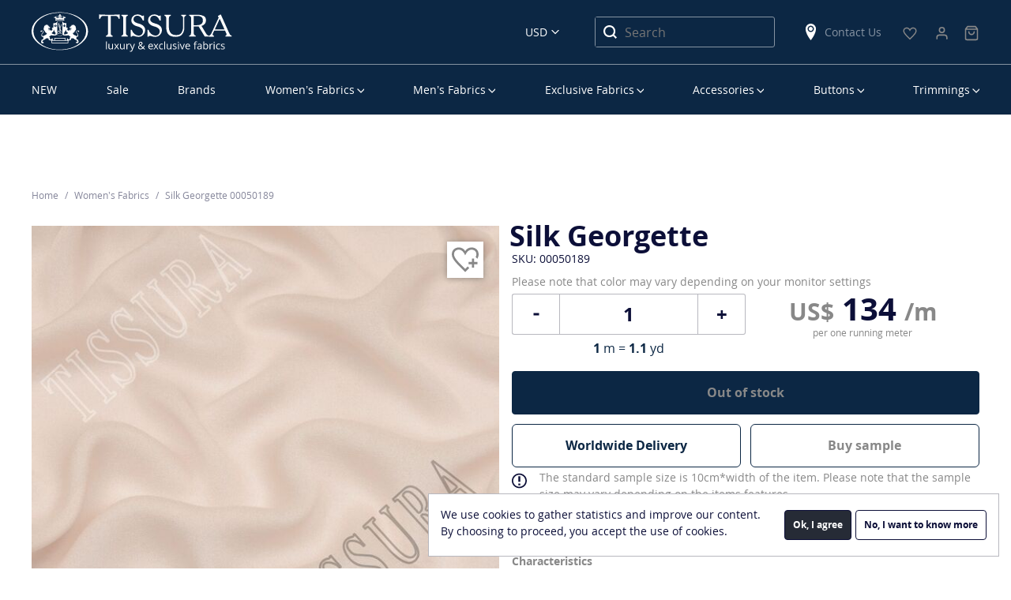

--- FILE ---
content_type: text/html; charset=utf-8
request_url: https://www.google.com/recaptcha/api2/anchor?ar=1&k=6Lczo8UZAAAAAFCP4lia933ciVTcy4v3c5vCLdhm&co=aHR0cHM6Ly90aXNzdXJhLmNvbTo0NDM.&hl=en&v=N67nZn4AqZkNcbeMu4prBgzg&size=normal&anchor-ms=20000&execute-ms=30000&cb=qublua3ur8an
body_size: 49300
content:
<!DOCTYPE HTML><html dir="ltr" lang="en"><head><meta http-equiv="Content-Type" content="text/html; charset=UTF-8">
<meta http-equiv="X-UA-Compatible" content="IE=edge">
<title>reCAPTCHA</title>
<style type="text/css">
/* cyrillic-ext */
@font-face {
  font-family: 'Roboto';
  font-style: normal;
  font-weight: 400;
  font-stretch: 100%;
  src: url(//fonts.gstatic.com/s/roboto/v48/KFO7CnqEu92Fr1ME7kSn66aGLdTylUAMa3GUBHMdazTgWw.woff2) format('woff2');
  unicode-range: U+0460-052F, U+1C80-1C8A, U+20B4, U+2DE0-2DFF, U+A640-A69F, U+FE2E-FE2F;
}
/* cyrillic */
@font-face {
  font-family: 'Roboto';
  font-style: normal;
  font-weight: 400;
  font-stretch: 100%;
  src: url(//fonts.gstatic.com/s/roboto/v48/KFO7CnqEu92Fr1ME7kSn66aGLdTylUAMa3iUBHMdazTgWw.woff2) format('woff2');
  unicode-range: U+0301, U+0400-045F, U+0490-0491, U+04B0-04B1, U+2116;
}
/* greek-ext */
@font-face {
  font-family: 'Roboto';
  font-style: normal;
  font-weight: 400;
  font-stretch: 100%;
  src: url(//fonts.gstatic.com/s/roboto/v48/KFO7CnqEu92Fr1ME7kSn66aGLdTylUAMa3CUBHMdazTgWw.woff2) format('woff2');
  unicode-range: U+1F00-1FFF;
}
/* greek */
@font-face {
  font-family: 'Roboto';
  font-style: normal;
  font-weight: 400;
  font-stretch: 100%;
  src: url(//fonts.gstatic.com/s/roboto/v48/KFO7CnqEu92Fr1ME7kSn66aGLdTylUAMa3-UBHMdazTgWw.woff2) format('woff2');
  unicode-range: U+0370-0377, U+037A-037F, U+0384-038A, U+038C, U+038E-03A1, U+03A3-03FF;
}
/* math */
@font-face {
  font-family: 'Roboto';
  font-style: normal;
  font-weight: 400;
  font-stretch: 100%;
  src: url(//fonts.gstatic.com/s/roboto/v48/KFO7CnqEu92Fr1ME7kSn66aGLdTylUAMawCUBHMdazTgWw.woff2) format('woff2');
  unicode-range: U+0302-0303, U+0305, U+0307-0308, U+0310, U+0312, U+0315, U+031A, U+0326-0327, U+032C, U+032F-0330, U+0332-0333, U+0338, U+033A, U+0346, U+034D, U+0391-03A1, U+03A3-03A9, U+03B1-03C9, U+03D1, U+03D5-03D6, U+03F0-03F1, U+03F4-03F5, U+2016-2017, U+2034-2038, U+203C, U+2040, U+2043, U+2047, U+2050, U+2057, U+205F, U+2070-2071, U+2074-208E, U+2090-209C, U+20D0-20DC, U+20E1, U+20E5-20EF, U+2100-2112, U+2114-2115, U+2117-2121, U+2123-214F, U+2190, U+2192, U+2194-21AE, U+21B0-21E5, U+21F1-21F2, U+21F4-2211, U+2213-2214, U+2216-22FF, U+2308-230B, U+2310, U+2319, U+231C-2321, U+2336-237A, U+237C, U+2395, U+239B-23B7, U+23D0, U+23DC-23E1, U+2474-2475, U+25AF, U+25B3, U+25B7, U+25BD, U+25C1, U+25CA, U+25CC, U+25FB, U+266D-266F, U+27C0-27FF, U+2900-2AFF, U+2B0E-2B11, U+2B30-2B4C, U+2BFE, U+3030, U+FF5B, U+FF5D, U+1D400-1D7FF, U+1EE00-1EEFF;
}
/* symbols */
@font-face {
  font-family: 'Roboto';
  font-style: normal;
  font-weight: 400;
  font-stretch: 100%;
  src: url(//fonts.gstatic.com/s/roboto/v48/KFO7CnqEu92Fr1ME7kSn66aGLdTylUAMaxKUBHMdazTgWw.woff2) format('woff2');
  unicode-range: U+0001-000C, U+000E-001F, U+007F-009F, U+20DD-20E0, U+20E2-20E4, U+2150-218F, U+2190, U+2192, U+2194-2199, U+21AF, U+21E6-21F0, U+21F3, U+2218-2219, U+2299, U+22C4-22C6, U+2300-243F, U+2440-244A, U+2460-24FF, U+25A0-27BF, U+2800-28FF, U+2921-2922, U+2981, U+29BF, U+29EB, U+2B00-2BFF, U+4DC0-4DFF, U+FFF9-FFFB, U+10140-1018E, U+10190-1019C, U+101A0, U+101D0-101FD, U+102E0-102FB, U+10E60-10E7E, U+1D2C0-1D2D3, U+1D2E0-1D37F, U+1F000-1F0FF, U+1F100-1F1AD, U+1F1E6-1F1FF, U+1F30D-1F30F, U+1F315, U+1F31C, U+1F31E, U+1F320-1F32C, U+1F336, U+1F378, U+1F37D, U+1F382, U+1F393-1F39F, U+1F3A7-1F3A8, U+1F3AC-1F3AF, U+1F3C2, U+1F3C4-1F3C6, U+1F3CA-1F3CE, U+1F3D4-1F3E0, U+1F3ED, U+1F3F1-1F3F3, U+1F3F5-1F3F7, U+1F408, U+1F415, U+1F41F, U+1F426, U+1F43F, U+1F441-1F442, U+1F444, U+1F446-1F449, U+1F44C-1F44E, U+1F453, U+1F46A, U+1F47D, U+1F4A3, U+1F4B0, U+1F4B3, U+1F4B9, U+1F4BB, U+1F4BF, U+1F4C8-1F4CB, U+1F4D6, U+1F4DA, U+1F4DF, U+1F4E3-1F4E6, U+1F4EA-1F4ED, U+1F4F7, U+1F4F9-1F4FB, U+1F4FD-1F4FE, U+1F503, U+1F507-1F50B, U+1F50D, U+1F512-1F513, U+1F53E-1F54A, U+1F54F-1F5FA, U+1F610, U+1F650-1F67F, U+1F687, U+1F68D, U+1F691, U+1F694, U+1F698, U+1F6AD, U+1F6B2, U+1F6B9-1F6BA, U+1F6BC, U+1F6C6-1F6CF, U+1F6D3-1F6D7, U+1F6E0-1F6EA, U+1F6F0-1F6F3, U+1F6F7-1F6FC, U+1F700-1F7FF, U+1F800-1F80B, U+1F810-1F847, U+1F850-1F859, U+1F860-1F887, U+1F890-1F8AD, U+1F8B0-1F8BB, U+1F8C0-1F8C1, U+1F900-1F90B, U+1F93B, U+1F946, U+1F984, U+1F996, U+1F9E9, U+1FA00-1FA6F, U+1FA70-1FA7C, U+1FA80-1FA89, U+1FA8F-1FAC6, U+1FACE-1FADC, U+1FADF-1FAE9, U+1FAF0-1FAF8, U+1FB00-1FBFF;
}
/* vietnamese */
@font-face {
  font-family: 'Roboto';
  font-style: normal;
  font-weight: 400;
  font-stretch: 100%;
  src: url(//fonts.gstatic.com/s/roboto/v48/KFO7CnqEu92Fr1ME7kSn66aGLdTylUAMa3OUBHMdazTgWw.woff2) format('woff2');
  unicode-range: U+0102-0103, U+0110-0111, U+0128-0129, U+0168-0169, U+01A0-01A1, U+01AF-01B0, U+0300-0301, U+0303-0304, U+0308-0309, U+0323, U+0329, U+1EA0-1EF9, U+20AB;
}
/* latin-ext */
@font-face {
  font-family: 'Roboto';
  font-style: normal;
  font-weight: 400;
  font-stretch: 100%;
  src: url(//fonts.gstatic.com/s/roboto/v48/KFO7CnqEu92Fr1ME7kSn66aGLdTylUAMa3KUBHMdazTgWw.woff2) format('woff2');
  unicode-range: U+0100-02BA, U+02BD-02C5, U+02C7-02CC, U+02CE-02D7, U+02DD-02FF, U+0304, U+0308, U+0329, U+1D00-1DBF, U+1E00-1E9F, U+1EF2-1EFF, U+2020, U+20A0-20AB, U+20AD-20C0, U+2113, U+2C60-2C7F, U+A720-A7FF;
}
/* latin */
@font-face {
  font-family: 'Roboto';
  font-style: normal;
  font-weight: 400;
  font-stretch: 100%;
  src: url(//fonts.gstatic.com/s/roboto/v48/KFO7CnqEu92Fr1ME7kSn66aGLdTylUAMa3yUBHMdazQ.woff2) format('woff2');
  unicode-range: U+0000-00FF, U+0131, U+0152-0153, U+02BB-02BC, U+02C6, U+02DA, U+02DC, U+0304, U+0308, U+0329, U+2000-206F, U+20AC, U+2122, U+2191, U+2193, U+2212, U+2215, U+FEFF, U+FFFD;
}
/* cyrillic-ext */
@font-face {
  font-family: 'Roboto';
  font-style: normal;
  font-weight: 500;
  font-stretch: 100%;
  src: url(//fonts.gstatic.com/s/roboto/v48/KFO7CnqEu92Fr1ME7kSn66aGLdTylUAMa3GUBHMdazTgWw.woff2) format('woff2');
  unicode-range: U+0460-052F, U+1C80-1C8A, U+20B4, U+2DE0-2DFF, U+A640-A69F, U+FE2E-FE2F;
}
/* cyrillic */
@font-face {
  font-family: 'Roboto';
  font-style: normal;
  font-weight: 500;
  font-stretch: 100%;
  src: url(//fonts.gstatic.com/s/roboto/v48/KFO7CnqEu92Fr1ME7kSn66aGLdTylUAMa3iUBHMdazTgWw.woff2) format('woff2');
  unicode-range: U+0301, U+0400-045F, U+0490-0491, U+04B0-04B1, U+2116;
}
/* greek-ext */
@font-face {
  font-family: 'Roboto';
  font-style: normal;
  font-weight: 500;
  font-stretch: 100%;
  src: url(//fonts.gstatic.com/s/roboto/v48/KFO7CnqEu92Fr1ME7kSn66aGLdTylUAMa3CUBHMdazTgWw.woff2) format('woff2');
  unicode-range: U+1F00-1FFF;
}
/* greek */
@font-face {
  font-family: 'Roboto';
  font-style: normal;
  font-weight: 500;
  font-stretch: 100%;
  src: url(//fonts.gstatic.com/s/roboto/v48/KFO7CnqEu92Fr1ME7kSn66aGLdTylUAMa3-UBHMdazTgWw.woff2) format('woff2');
  unicode-range: U+0370-0377, U+037A-037F, U+0384-038A, U+038C, U+038E-03A1, U+03A3-03FF;
}
/* math */
@font-face {
  font-family: 'Roboto';
  font-style: normal;
  font-weight: 500;
  font-stretch: 100%;
  src: url(//fonts.gstatic.com/s/roboto/v48/KFO7CnqEu92Fr1ME7kSn66aGLdTylUAMawCUBHMdazTgWw.woff2) format('woff2');
  unicode-range: U+0302-0303, U+0305, U+0307-0308, U+0310, U+0312, U+0315, U+031A, U+0326-0327, U+032C, U+032F-0330, U+0332-0333, U+0338, U+033A, U+0346, U+034D, U+0391-03A1, U+03A3-03A9, U+03B1-03C9, U+03D1, U+03D5-03D6, U+03F0-03F1, U+03F4-03F5, U+2016-2017, U+2034-2038, U+203C, U+2040, U+2043, U+2047, U+2050, U+2057, U+205F, U+2070-2071, U+2074-208E, U+2090-209C, U+20D0-20DC, U+20E1, U+20E5-20EF, U+2100-2112, U+2114-2115, U+2117-2121, U+2123-214F, U+2190, U+2192, U+2194-21AE, U+21B0-21E5, U+21F1-21F2, U+21F4-2211, U+2213-2214, U+2216-22FF, U+2308-230B, U+2310, U+2319, U+231C-2321, U+2336-237A, U+237C, U+2395, U+239B-23B7, U+23D0, U+23DC-23E1, U+2474-2475, U+25AF, U+25B3, U+25B7, U+25BD, U+25C1, U+25CA, U+25CC, U+25FB, U+266D-266F, U+27C0-27FF, U+2900-2AFF, U+2B0E-2B11, U+2B30-2B4C, U+2BFE, U+3030, U+FF5B, U+FF5D, U+1D400-1D7FF, U+1EE00-1EEFF;
}
/* symbols */
@font-face {
  font-family: 'Roboto';
  font-style: normal;
  font-weight: 500;
  font-stretch: 100%;
  src: url(//fonts.gstatic.com/s/roboto/v48/KFO7CnqEu92Fr1ME7kSn66aGLdTylUAMaxKUBHMdazTgWw.woff2) format('woff2');
  unicode-range: U+0001-000C, U+000E-001F, U+007F-009F, U+20DD-20E0, U+20E2-20E4, U+2150-218F, U+2190, U+2192, U+2194-2199, U+21AF, U+21E6-21F0, U+21F3, U+2218-2219, U+2299, U+22C4-22C6, U+2300-243F, U+2440-244A, U+2460-24FF, U+25A0-27BF, U+2800-28FF, U+2921-2922, U+2981, U+29BF, U+29EB, U+2B00-2BFF, U+4DC0-4DFF, U+FFF9-FFFB, U+10140-1018E, U+10190-1019C, U+101A0, U+101D0-101FD, U+102E0-102FB, U+10E60-10E7E, U+1D2C0-1D2D3, U+1D2E0-1D37F, U+1F000-1F0FF, U+1F100-1F1AD, U+1F1E6-1F1FF, U+1F30D-1F30F, U+1F315, U+1F31C, U+1F31E, U+1F320-1F32C, U+1F336, U+1F378, U+1F37D, U+1F382, U+1F393-1F39F, U+1F3A7-1F3A8, U+1F3AC-1F3AF, U+1F3C2, U+1F3C4-1F3C6, U+1F3CA-1F3CE, U+1F3D4-1F3E0, U+1F3ED, U+1F3F1-1F3F3, U+1F3F5-1F3F7, U+1F408, U+1F415, U+1F41F, U+1F426, U+1F43F, U+1F441-1F442, U+1F444, U+1F446-1F449, U+1F44C-1F44E, U+1F453, U+1F46A, U+1F47D, U+1F4A3, U+1F4B0, U+1F4B3, U+1F4B9, U+1F4BB, U+1F4BF, U+1F4C8-1F4CB, U+1F4D6, U+1F4DA, U+1F4DF, U+1F4E3-1F4E6, U+1F4EA-1F4ED, U+1F4F7, U+1F4F9-1F4FB, U+1F4FD-1F4FE, U+1F503, U+1F507-1F50B, U+1F50D, U+1F512-1F513, U+1F53E-1F54A, U+1F54F-1F5FA, U+1F610, U+1F650-1F67F, U+1F687, U+1F68D, U+1F691, U+1F694, U+1F698, U+1F6AD, U+1F6B2, U+1F6B9-1F6BA, U+1F6BC, U+1F6C6-1F6CF, U+1F6D3-1F6D7, U+1F6E0-1F6EA, U+1F6F0-1F6F3, U+1F6F7-1F6FC, U+1F700-1F7FF, U+1F800-1F80B, U+1F810-1F847, U+1F850-1F859, U+1F860-1F887, U+1F890-1F8AD, U+1F8B0-1F8BB, U+1F8C0-1F8C1, U+1F900-1F90B, U+1F93B, U+1F946, U+1F984, U+1F996, U+1F9E9, U+1FA00-1FA6F, U+1FA70-1FA7C, U+1FA80-1FA89, U+1FA8F-1FAC6, U+1FACE-1FADC, U+1FADF-1FAE9, U+1FAF0-1FAF8, U+1FB00-1FBFF;
}
/* vietnamese */
@font-face {
  font-family: 'Roboto';
  font-style: normal;
  font-weight: 500;
  font-stretch: 100%;
  src: url(//fonts.gstatic.com/s/roboto/v48/KFO7CnqEu92Fr1ME7kSn66aGLdTylUAMa3OUBHMdazTgWw.woff2) format('woff2');
  unicode-range: U+0102-0103, U+0110-0111, U+0128-0129, U+0168-0169, U+01A0-01A1, U+01AF-01B0, U+0300-0301, U+0303-0304, U+0308-0309, U+0323, U+0329, U+1EA0-1EF9, U+20AB;
}
/* latin-ext */
@font-face {
  font-family: 'Roboto';
  font-style: normal;
  font-weight: 500;
  font-stretch: 100%;
  src: url(//fonts.gstatic.com/s/roboto/v48/KFO7CnqEu92Fr1ME7kSn66aGLdTylUAMa3KUBHMdazTgWw.woff2) format('woff2');
  unicode-range: U+0100-02BA, U+02BD-02C5, U+02C7-02CC, U+02CE-02D7, U+02DD-02FF, U+0304, U+0308, U+0329, U+1D00-1DBF, U+1E00-1E9F, U+1EF2-1EFF, U+2020, U+20A0-20AB, U+20AD-20C0, U+2113, U+2C60-2C7F, U+A720-A7FF;
}
/* latin */
@font-face {
  font-family: 'Roboto';
  font-style: normal;
  font-weight: 500;
  font-stretch: 100%;
  src: url(//fonts.gstatic.com/s/roboto/v48/KFO7CnqEu92Fr1ME7kSn66aGLdTylUAMa3yUBHMdazQ.woff2) format('woff2');
  unicode-range: U+0000-00FF, U+0131, U+0152-0153, U+02BB-02BC, U+02C6, U+02DA, U+02DC, U+0304, U+0308, U+0329, U+2000-206F, U+20AC, U+2122, U+2191, U+2193, U+2212, U+2215, U+FEFF, U+FFFD;
}
/* cyrillic-ext */
@font-face {
  font-family: 'Roboto';
  font-style: normal;
  font-weight: 900;
  font-stretch: 100%;
  src: url(//fonts.gstatic.com/s/roboto/v48/KFO7CnqEu92Fr1ME7kSn66aGLdTylUAMa3GUBHMdazTgWw.woff2) format('woff2');
  unicode-range: U+0460-052F, U+1C80-1C8A, U+20B4, U+2DE0-2DFF, U+A640-A69F, U+FE2E-FE2F;
}
/* cyrillic */
@font-face {
  font-family: 'Roboto';
  font-style: normal;
  font-weight: 900;
  font-stretch: 100%;
  src: url(//fonts.gstatic.com/s/roboto/v48/KFO7CnqEu92Fr1ME7kSn66aGLdTylUAMa3iUBHMdazTgWw.woff2) format('woff2');
  unicode-range: U+0301, U+0400-045F, U+0490-0491, U+04B0-04B1, U+2116;
}
/* greek-ext */
@font-face {
  font-family: 'Roboto';
  font-style: normal;
  font-weight: 900;
  font-stretch: 100%;
  src: url(//fonts.gstatic.com/s/roboto/v48/KFO7CnqEu92Fr1ME7kSn66aGLdTylUAMa3CUBHMdazTgWw.woff2) format('woff2');
  unicode-range: U+1F00-1FFF;
}
/* greek */
@font-face {
  font-family: 'Roboto';
  font-style: normal;
  font-weight: 900;
  font-stretch: 100%;
  src: url(//fonts.gstatic.com/s/roboto/v48/KFO7CnqEu92Fr1ME7kSn66aGLdTylUAMa3-UBHMdazTgWw.woff2) format('woff2');
  unicode-range: U+0370-0377, U+037A-037F, U+0384-038A, U+038C, U+038E-03A1, U+03A3-03FF;
}
/* math */
@font-face {
  font-family: 'Roboto';
  font-style: normal;
  font-weight: 900;
  font-stretch: 100%;
  src: url(//fonts.gstatic.com/s/roboto/v48/KFO7CnqEu92Fr1ME7kSn66aGLdTylUAMawCUBHMdazTgWw.woff2) format('woff2');
  unicode-range: U+0302-0303, U+0305, U+0307-0308, U+0310, U+0312, U+0315, U+031A, U+0326-0327, U+032C, U+032F-0330, U+0332-0333, U+0338, U+033A, U+0346, U+034D, U+0391-03A1, U+03A3-03A9, U+03B1-03C9, U+03D1, U+03D5-03D6, U+03F0-03F1, U+03F4-03F5, U+2016-2017, U+2034-2038, U+203C, U+2040, U+2043, U+2047, U+2050, U+2057, U+205F, U+2070-2071, U+2074-208E, U+2090-209C, U+20D0-20DC, U+20E1, U+20E5-20EF, U+2100-2112, U+2114-2115, U+2117-2121, U+2123-214F, U+2190, U+2192, U+2194-21AE, U+21B0-21E5, U+21F1-21F2, U+21F4-2211, U+2213-2214, U+2216-22FF, U+2308-230B, U+2310, U+2319, U+231C-2321, U+2336-237A, U+237C, U+2395, U+239B-23B7, U+23D0, U+23DC-23E1, U+2474-2475, U+25AF, U+25B3, U+25B7, U+25BD, U+25C1, U+25CA, U+25CC, U+25FB, U+266D-266F, U+27C0-27FF, U+2900-2AFF, U+2B0E-2B11, U+2B30-2B4C, U+2BFE, U+3030, U+FF5B, U+FF5D, U+1D400-1D7FF, U+1EE00-1EEFF;
}
/* symbols */
@font-face {
  font-family: 'Roboto';
  font-style: normal;
  font-weight: 900;
  font-stretch: 100%;
  src: url(//fonts.gstatic.com/s/roboto/v48/KFO7CnqEu92Fr1ME7kSn66aGLdTylUAMaxKUBHMdazTgWw.woff2) format('woff2');
  unicode-range: U+0001-000C, U+000E-001F, U+007F-009F, U+20DD-20E0, U+20E2-20E4, U+2150-218F, U+2190, U+2192, U+2194-2199, U+21AF, U+21E6-21F0, U+21F3, U+2218-2219, U+2299, U+22C4-22C6, U+2300-243F, U+2440-244A, U+2460-24FF, U+25A0-27BF, U+2800-28FF, U+2921-2922, U+2981, U+29BF, U+29EB, U+2B00-2BFF, U+4DC0-4DFF, U+FFF9-FFFB, U+10140-1018E, U+10190-1019C, U+101A0, U+101D0-101FD, U+102E0-102FB, U+10E60-10E7E, U+1D2C0-1D2D3, U+1D2E0-1D37F, U+1F000-1F0FF, U+1F100-1F1AD, U+1F1E6-1F1FF, U+1F30D-1F30F, U+1F315, U+1F31C, U+1F31E, U+1F320-1F32C, U+1F336, U+1F378, U+1F37D, U+1F382, U+1F393-1F39F, U+1F3A7-1F3A8, U+1F3AC-1F3AF, U+1F3C2, U+1F3C4-1F3C6, U+1F3CA-1F3CE, U+1F3D4-1F3E0, U+1F3ED, U+1F3F1-1F3F3, U+1F3F5-1F3F7, U+1F408, U+1F415, U+1F41F, U+1F426, U+1F43F, U+1F441-1F442, U+1F444, U+1F446-1F449, U+1F44C-1F44E, U+1F453, U+1F46A, U+1F47D, U+1F4A3, U+1F4B0, U+1F4B3, U+1F4B9, U+1F4BB, U+1F4BF, U+1F4C8-1F4CB, U+1F4D6, U+1F4DA, U+1F4DF, U+1F4E3-1F4E6, U+1F4EA-1F4ED, U+1F4F7, U+1F4F9-1F4FB, U+1F4FD-1F4FE, U+1F503, U+1F507-1F50B, U+1F50D, U+1F512-1F513, U+1F53E-1F54A, U+1F54F-1F5FA, U+1F610, U+1F650-1F67F, U+1F687, U+1F68D, U+1F691, U+1F694, U+1F698, U+1F6AD, U+1F6B2, U+1F6B9-1F6BA, U+1F6BC, U+1F6C6-1F6CF, U+1F6D3-1F6D7, U+1F6E0-1F6EA, U+1F6F0-1F6F3, U+1F6F7-1F6FC, U+1F700-1F7FF, U+1F800-1F80B, U+1F810-1F847, U+1F850-1F859, U+1F860-1F887, U+1F890-1F8AD, U+1F8B0-1F8BB, U+1F8C0-1F8C1, U+1F900-1F90B, U+1F93B, U+1F946, U+1F984, U+1F996, U+1F9E9, U+1FA00-1FA6F, U+1FA70-1FA7C, U+1FA80-1FA89, U+1FA8F-1FAC6, U+1FACE-1FADC, U+1FADF-1FAE9, U+1FAF0-1FAF8, U+1FB00-1FBFF;
}
/* vietnamese */
@font-face {
  font-family: 'Roboto';
  font-style: normal;
  font-weight: 900;
  font-stretch: 100%;
  src: url(//fonts.gstatic.com/s/roboto/v48/KFO7CnqEu92Fr1ME7kSn66aGLdTylUAMa3OUBHMdazTgWw.woff2) format('woff2');
  unicode-range: U+0102-0103, U+0110-0111, U+0128-0129, U+0168-0169, U+01A0-01A1, U+01AF-01B0, U+0300-0301, U+0303-0304, U+0308-0309, U+0323, U+0329, U+1EA0-1EF9, U+20AB;
}
/* latin-ext */
@font-face {
  font-family: 'Roboto';
  font-style: normal;
  font-weight: 900;
  font-stretch: 100%;
  src: url(//fonts.gstatic.com/s/roboto/v48/KFO7CnqEu92Fr1ME7kSn66aGLdTylUAMa3KUBHMdazTgWw.woff2) format('woff2');
  unicode-range: U+0100-02BA, U+02BD-02C5, U+02C7-02CC, U+02CE-02D7, U+02DD-02FF, U+0304, U+0308, U+0329, U+1D00-1DBF, U+1E00-1E9F, U+1EF2-1EFF, U+2020, U+20A0-20AB, U+20AD-20C0, U+2113, U+2C60-2C7F, U+A720-A7FF;
}
/* latin */
@font-face {
  font-family: 'Roboto';
  font-style: normal;
  font-weight: 900;
  font-stretch: 100%;
  src: url(//fonts.gstatic.com/s/roboto/v48/KFO7CnqEu92Fr1ME7kSn66aGLdTylUAMa3yUBHMdazQ.woff2) format('woff2');
  unicode-range: U+0000-00FF, U+0131, U+0152-0153, U+02BB-02BC, U+02C6, U+02DA, U+02DC, U+0304, U+0308, U+0329, U+2000-206F, U+20AC, U+2122, U+2191, U+2193, U+2212, U+2215, U+FEFF, U+FFFD;
}

</style>
<link rel="stylesheet" type="text/css" href="https://www.gstatic.com/recaptcha/releases/N67nZn4AqZkNcbeMu4prBgzg/styles__ltr.css">
<script nonce="ZSC5OCVnz9TcZo6WFU7FZg" type="text/javascript">window['__recaptcha_api'] = 'https://www.google.com/recaptcha/api2/';</script>
<script type="text/javascript" src="https://www.gstatic.com/recaptcha/releases/N67nZn4AqZkNcbeMu4prBgzg/recaptcha__en.js" nonce="ZSC5OCVnz9TcZo6WFU7FZg">
      
    </script></head>
<body><div id="rc-anchor-alert" class="rc-anchor-alert"></div>
<input type="hidden" id="recaptcha-token" value="[base64]">
<script type="text/javascript" nonce="ZSC5OCVnz9TcZo6WFU7FZg">
      recaptcha.anchor.Main.init("[\x22ainput\x22,[\x22bgdata\x22,\x22\x22,\[base64]/[base64]/[base64]/ZyhXLGgpOnEoW04sMjEsbF0sVywwKSxoKSxmYWxzZSxmYWxzZSl9Y2F0Y2goayl7RygzNTgsVyk/[base64]/[base64]/[base64]/[base64]/[base64]/[base64]/[base64]/bmV3IEJbT10oRFswXSk6dz09Mj9uZXcgQltPXShEWzBdLERbMV0pOnc9PTM/bmV3IEJbT10oRFswXSxEWzFdLERbMl0pOnc9PTQ/[base64]/[base64]/[base64]/[base64]/[base64]\\u003d\x22,\[base64]\\u003d\x22,\x22w5PDnMOLwpHCsnrDnMKfVsOFK8K7wpfCkMKFw63Cn8KXw4nCgMK2wrVbbikmwpHDmGTChzpHUsKcYsKxwpHCrcOYw4cXwqbCg8KNw6QVUiVvDzZcwrRnw57DlsOLcsKUES/CucKVwpfDrcO/[base64]/[base64]/[base64]/Ci8Oeb03Dq1UlwpNowp5zwpQ1wrozwp8dT2zDs1bDjMOTCQEGIBDCisK2wqk4BE3CrcOrSQPCqTnDlsKqM8KzAMK6GMOJw5ZwwrvDs13CpgzDuCsbw6rCpcKDUxxiw7pgesODasO2w6J/OcOWJ097enNNwoUuCwvCtRDCoMOmfHfDu8OxwpTDlsKaJx0iwrjCnMOqw6nCqVfCrQUQbj19PsKkIMO5McOrdsKIwoQRwpHCu8OtIsKBeh3DnRYTwq45dMKewpzDssKfwp8wwpNkJG7CuU/CgjrDrUvCjx9BwrwjHTcPIGVow6ovRsKCwrfDul3Ct8ORNHrDiBLCpxPCk19sck8Caykhw45sE8KwTcOfw55VR2HCs8OZw4DDtQXCuMOjTxtBAjfDv8Kfwr0uw6Q+wofDuHlDdcKODcKWU3fCrHoVwojDjsO+wrsrwqdKcsOZw45Jw7okwoEVRcKbw6/DqMKfA8KuIE/Csxtbwp3CgRjDgsK9w4kvNcKpw5jCszcqEn7DpxJ3E2nDqE1Hw5/Cv8O/w7RJYDsOMMOGw4TDosOgbMK8w5tiwpkeV8OEwogxYsKdJG5mDkBLwrHCgcOnwrXDr8OyFCQDwoIJdcKnSSDChVHCi8KQw4EoVVk0wrlLw5hSTsOEHcOtw5IVJkxZdB3CscO+fsOjQ8KqOMOUw58YwoEbw5bDjcKOw54qDVDCicK5w5sfCX3DpcOqw7/Cm8OLw4ZTwrR7bGDDk1rCghPCs8O1w6nDnxEZfsKQwp3Dons9FAnChWI0wpVQPsKyDXR5UFrDlzldw4dLwrvDuQvCg0EOwpoDGHbChErCuMOkw6FzQ0fDoMKkwrfCqsKkw5gRSMO8RSvDmcOMJkR4w4slZS89bsOoNMKmI2zDrzIcdk/Dqn0Ow5JdZVLDrsOLHMOOwq/[base64]/[base64]/DuyVxclklw41+wpJERsOrLU/[base64]/CpGdFwpRRRnLDjAHCl8Kjw7fCk0TCgBjDtiFRXMKHwrnDisK2w6bChgwGw67DlMODWh/CucOAw6/CosOcXjwbwqzCvyg2E3wnw7nCkMOxwqbCvGRIBEvDpzDDo8KmLMK1NH95w4DDjcK1JMKBwr1fw5hbw73Ct3TCuE8dHzDCg8KbY8K8woMDw7vDjyfCgmIcwpHCkWbCucKJIEwzRS5MMBvDvnd9w63DglXCpsOIw4zDhi/Dm8OAXMKAwqPCrcOrOsOIdy7DtCkPeMOuQ2LDtsOmUMKyEsK2w4TChMKywpIRw4bCn0rCgDpoR3MGUX7DiwPDgcO3XcOSw4/CucKnwrfCqMO+woZde3c5HEMHaHc/[base64]/w4Ykw6o3DSMSBkDClMKkfHnClMO/Y8K7c8O3woJlccKmc2YAw6nDgX/DlSQqw78WVyhzw7JwwqDDoAzDpD1mV1Auw4PCuMKGw5Uaw4QLLcK/w6AqwqzCoMO5wqvDkxjDhMOmw5HCqlYvGT7CsMOXw7ZDfMOQw59Dw6zCtBNQw7ANaXxJDcOtwot7wo/DpMKew7VGU8KNOMOZUcKJJmhNw6BUw5jCgsODwqjCtkzCjx9EWFprw5zCjzVNw4N0A8KYw7NrQsOPaTlxTmUDWMKQwqXCpiEmYsK1wop5SMO6GsKawoLDu1Atw53CnsK5wolIw70bW8Oxwr7CtibCoMOOwr/DusOTXsKcd23DpVHChhvDpcKqwpnCscOVw5xNwqkaw67DrGjCkMO+wqzCmXrDoMK/[base64]/RsK/wrkoIMOZWg9dBMKlB8OHfF0cw5sHw6XCkMOKwr4/w6vDvjbDpRhHbg/CqB7DnsK5w5gmwoTDkyDDsj0jw4HCqMKNw7XCvxMTwojDvVXCtsKnBsKKw7rDmcK9wovDnlU4wqxEwojDrMOQM8Kdwq3CtxNvEkpTYMKPwo90RzcWwo59acK1wrLDo8OtQiHCjsOJesK3AMKcAXV1wpbCiMKwaXzCjMKxLGTCvsKPY8OQwqR5ZX/CqsKMwpXDtcO8VsK2w606w7h/EFMeJQByw4TCpcOSYQZCXcOaw63CgcOxw6R4wpfDjE1sP8KVwoJhKQPCqcKyw6bDjmvDky/DuMKsw7l6dBt8w6sZw6rDk8Kiw7UFwpPDlBMGwpLCmcKNellyw45Iw4sYw7YKwp8hNsONw75lV0BkAhjCn0cyJ3UewonCpHlwKHrDoRnCvsK9CcOmUwjCvEl2EsKLwonCoRc6w4PCkwnCksOjTsKbEFI7HcKqwpcKw7Axd8OuGcOGJS/[base64]/DucK0w6zCkMKwaMOaFMOew6dIwqBBd3XChRYFKGgnwqvDvRc7w4zDkMKVw4QRQi11wrXCrcKhalLCgsKCKcKVLGDDiksUdCzDssKoNk0hP8K4HGLCsMKbOsK9Jj7CqVdJw5/[base64]/[base64]/[base64]/CjMKTw5rDvsK9wp7DkxsvHFt5RQbDmcK7Z8OwWMKMw7rDlsO+wolracORMMKWwpfDnMObwpTDghdMP8OVHxEXY8Kow60FOMOAcMKuwoLDrsK+bGB/CELCvcO3RcKuS1JsfiXDuMOWJ3F1E2sMwqY2w7wCQcO+wqBCwqHDgThmLkzCscK8w5cPwoIbYCckw5PDoMK1M8KkSBnCvsOZwpLCrcO2w6bDisKcwpbCoCzDscKbwoY/wozCt8KhBVzCjycXWsK6wo7Dr8O7woQbw5xNX8Okwr5/EcO6SMOOwoTDvBMhwrLDgMOAesKDwp0vLV4IwohDw4vCsMOpwoPCkw/[base64]/DvcKyTHhjwoQwSxrCtUvDiDbCncKTEgJhwrPDp1DClcO3wqbDn8OTD38JUsKYwprDnAfDicKDclR2w41ZwqDDql3DqCZqCsO9wrjCicOhOBrDosKdRgfDlsONS3vCkMO+XUvCvUA0LsKRGMOFwrnCrsKxwoXCkFvDt8OawptNUcKmwrpKwqbDiWLCjzbCnsKXOTXDow/CksO4c1fDjMKvwqrChhpGfcKrcjfClcK/S8OWJ8KQw6sew4QvwpbCkcKmw5nDl8KVwp0pwqnCmcOqwpTDkGnDol9RAiIRXzRewpVnJsOhwrhKwqfDjVkyDHXCr1sEw6ICwqtJwrfDgirCtiw9w4rDrzgnwpzChjXCjjFGwrEFw50Mw7cxQ3zCo8KJX8OnwoTDq8OWwoFbw7RLYAkmXxh/QXTCowcucMOOw6rCjBIgGybDkywkXcKww63DhcKweMOKw7hew6kswobCqiFiw5VffRFmDThWNcKDBcOswqpwwoXDmsKpwoB/UMKkw6RvN8Oqw5YFBDoewph/w73Cr8OZN8OOwqzDicO9w6TCicOPRE82PT/CgR1YCMOOwpDDpjXDjyjDuF7CscOKwo8afAbDmmDCq8O2RMOcwoADwrYzwqfCu8Ojw4AwVj/CtUxMdAdawqnDmMK5FcO1wqnCozt1w7YiNQLDu8Owc8OPN8KURMKMw5rClndMw4XCpsKtwoB7wo3CoBrCtsK8d8OIw591wq/[base64]/eMKQQjrCgR9Pw40pcWnCinVAesOywqTCljXCmnJTYcOYayNawo/Dk0ICwoc0UcOswoPCgcOqesOGw4LCg3fDpmBBw4dKwpPDlcOtwrRqA8Oew4XDj8KRw4cHKMKyCsOcKkbDoRrCr8KGw7VuSsOWNcKsw6UyC8KLwo/[base64]/Dp3UVMsOHZzEsBsOKUBjCocO4dMKiOsKrAXjCrQbCj8K8aXcuaVIqwrUkaHA0w5TCuFDCvx3DolTClxlPScObFVx4w6BuwqDCvsKDw4DDqsOsTx5Zwq3DjSB+wowqHTcFdCjCj0PCj1DCiMKJwrYww53ChMO/wqNKQEp7R8K9wq3CiSnDqDrCkMOaJMOawpHCoFLCgMKSe8Kiw6kSQTwndsOLw7FKChHDssOkE8Kew4DDp3UyWALCjzk0wrt1w7LDqSjChDodwoLDrMK/w44RwrvCv2sCN8O1bkUawpt6GcKzfibChsKHYQfCpFowwpNuTsO5fcK0w45iccKGaSjDnQpYwrkVwrt2fw53ecOmQcKfwpFPVMKgecOhO0AnwrrCiT/DvMKrwpcKDnwaSjtJw7vDtsOYw6XCgcO2dmXDuytFbcKWw6QjVcOrw5bDtDsAw7/CvsKMISx/wokeEcOcdMKZwr5+YFHDu0ZtasKwIFTCnMKIDsKwHV3DuEvCq8OMZT5Uw6J/wpzDlhrClijDkCvCocOkw5XCiMKVP8OBw5FPCsOzwpJLwrdzEcOWETTDigMvwprCv8OAw6zDs0DCjFbCiRxYFsOre8KoOVDDlsOPw6E2w5IqRmvCox3CmMKuwrrCjMKYwqbDhsKFw6HDnFbDgiNdG23ChnFww6vDoMKsU0cbOjdfw6/CnsO8w5sVY8O4UMOoE3gnwoHDscOywrvCksKhHi3ChcKpwp1/w5LChSIaJ8Kyw51qHjnDs8OnEsOkHFzChGsnTUNJf8KCY8KLwroFC8OTwrLCnAB9w6PCr8Oaw7zDrMKTwr/[base64]/Dog7DhX7CtcKFasOqwrdzwrzCrWzDo1PDtcK8eTXDpsOSBMKAwp/DhHUyG3HCu8OMRlDCuVVKw4zDlcKNeVzDscO8wptOwogAI8K6McKhT3XCg0LDkDgLwoUAY3XCpMKcw5HCgsO2wqDChMOBw4cSwq1/wrPCo8K2wp/CscOQwp4tw7vCkBXCnDVlw5TDtcKIwqzDhsOywrLDg8KzDE3ClcKTehwYEcK5cMKTAwXCvMKIw7dewo3CuMOJwo7CiTZeUsKUFsKxwq/CpcKaMw7DoBpew63Cp8KzwqvDhcKsw5ctw4dbw6DDnsOMwrXDqsKLGcKgfT7DkMK5LsKPXBvDhsKHCkLCtsOrRmbCsMKAe8O6SMOtwo0Iw5Ybwr1NwpXDoi3ClsOldsK3w7/DmFjDn1QUIVLCrEAeb1PDnTjClxXDvT3DgcK/w6Jvw5zDlMOQwq0Ew50Pb1wGwo4LNMO5YcOoO8OdwoACw6gIw47CvDnDkcKARsKLw4vCvcOHw4FkX2/CvwzCqsOwwqPDnH0fcARcwo5oLMONw7plD8Obwp9TwqJ5ecOTFyVnwo/DqMK0AsOmw7JrSRjCoyrClhjCtF88VTXCkVPCmcOTd15cw5dOwr7CrX5ZTxE6TsKnPSnCgcO4ZsOjw5VUXcOgw740w6HDnsOlw6Eew6o/w6Y1XMKAw4YcLUrDlAxAwqoaw7DCmMOyaw8TfMOnCjjDj2nDjgxaNGg8w4Vjw5zDmAXDoSDDj0RYwqHCjUnDkER7wpMrwr3CmiLDk8Kmw54AC1EDDcK3w7nCn8Oiw6nDoMOjwpnCi0Eke8Oqw794w4bDr8KycWp/wqLDq0UJZMK6w57CucOCOMORwq4zJ8O9B8KwLkdmw4gYLsOZw7bDkzXCg8OgQwYNQm05w67DgAl1woTCrAVaU8OiwrRHRsOQw6HDl1bDl8OGwpLDtVd+CAPDgcKHH1nDplNCGxHDgsOdwrbDqcO3woPCoyjDmMK0JRrCsMKzw44Vwq/DkmRzw6MuO8K/OsKXwoTDpcOyQmI4w77DuwdPUixdPsKEw5hnMMKGwo/CoUXDox58aMOGBxjCv8OxwqXDqMK3w7jCvU9fXSwaWThbF8Olwqt/W2/CjcKvAMKHPSXCgwrCjwPCicOmw7bClSrDu8OFwrbCr8O4IMOaPMOrBX7CqGY2VMK5w5XDqsO2wp7Dn8Kcw7xSwr9tw7zDh8KxF8KywpvDgEbCjsK1JEjDlcK+w6E/KBjDv8KsBsOIXMKBw6XCgsO8QgnCpw3DpcKFw6h4wqdxw5YnW0U1PERXwprCjy3DqwVifgVFw48xUR4lW8OBGmJmw68kCXwwwqkqRcKyccKBIB7DiHjDnMKCw6DDtF/CnsOjJA8ZHX3DjMKyw4zDscOiYcOZIcOOw4DCkUHDuMK4PEvDosKMC8OpwrjDtsKCRg7CvADDoXXDiMOsW8KwSsOPWsKuwqM4DsO1wo/CvMO/fQfCoisHwofCv0hlwqp7w5HDhcK8w6gwI8OCwoTDgFDDklbDh8KADhp7KcOJw7jCqMKTPXgUw67Cp8K2w4Y7NcOxwrTCoHBLwq/Dnyclw6rDnw4Iw65nJ8Kkw68/w4t7C8OSS0LDuCNbdcOGwqbCscOhwqvCp8O7w7g9fG7CrsKMw6rCoxkRJ8OXw6Z9fcOEw5hIa8KHw53Dmyg8w4BhwqjDjSFCd8OtwrLDrcObJsKWwobDt8KBccOxwpvCtBVIRUVbSmzCh8OKw681LsOjUhVqw4rCrG/CohrCpEQLecOEw7UNf8Ovw5Izw73CtcOWHUjCvMKpJkLDpU3Cq8KaVMObwojCsQckwpDCrcKuw6fDpsKqw6LCnX0CRsOcBBJlwq/Cl8K5wqjCssOpwoTDtMK5wqosw4J2d8KZw5LCmTcXc0kgw4seccKlwp/CicKew41wwqDCkMOBbsONwq3ClMOQUHPCmsKGwr5jwoo1w4kEYXAPw7VuPHQLIcK/c1PDpVskN1MLw4rDmMO3c8OgQcOuw4guw7NMw73CkcKBwrXChsKuKD/Ds07CriBNZCHCv8OmwrUcfjJVwo7CvVhdworClsKsL8KEwoUUwpIpw6V7wr1swrHDjWLCh1XDjjHDoTLCsRZ/GsODFMOSXUTDqyXCjgcsEcKpwqjCncKmw78VdsOXOMOBwqfChsKVJlbDh8OxwoAvwo5ew4TDr8ObZVHCocKeJcOOw5bClMKvwqwmwpYcIXbDrcKSegvCpAvCnBU+M05idcONw6rCpG1PHX3DmsKMV8O8BcOJMhg+UEUpFwTCjnHClsK3w7/CgcKbw7FEw5PDoTfCnxzCoUbCpcOjw5fCssODw6IVwr0neAhJZAlaw7zDqRzDuyjCh3nCm8KRL315XEs0woNewrZ8asKuw6BiSEbCh8Kew5nCjMKRN8KGWMKFw7XCpsKxwprDgxHClMO/w5PDmMKSAms3wqnCqcOrwrrDlyp7w6/DhsKxw5jCg3wkwr4+GMKpC2PDu8KSw7cZb8K5CGPDpEtaJW93Z8KSw4lCKAvDrGjCmT5gMg5BSxjCm8OmwrzCgVnCsAsUdDkmwqoDPFI7w7DCrsKXwqkdwqhgw7XDmsKJwpsCwpgvwrzDjUjCrybCg8KXw7TDrz/[base64]/[base64]/[base64]/DqsK1w4NZwq3DqcKxHBUqPMK0WcOiHMKSwrHDgknDvQ7CsiQPwpXCmk/DlmE4YMKswqPClsKLw6DDiMOVw6DCp8OlO8KDwpPDmFPDtC/DkcOWScOzPMKAPSw1w7vDi1nDk8OXF8K/QcKcMxsaQsOQXcOmewvDox9YTsK9w7LDscO8wqPCuGwfw6s4w5c8w4F3w6TCjh7DvCsOw63DqC7CrcOXLTkOw4J0w6Y0wrcuHMK1wq4dRcK2w7jDhMK/B8KsNyYAw7XCnMOfCiReOizCqMKJw5rCrybDqyDDrsKWABbCjMOvw5DDrFE4d8Olwr58XnAQZsOTwp/DkSLDtnYVw5RXTcKqdxVPwo3Dh8OXEFs9ZiTDtMOQPSHClmjCqMKabMOGdW0/w4R6a8KZwrfClQ99B8OeH8KwLUbCvsKgwrFVw5HCnVzDisOcw7UALxRCwpLDr8K0wr52w7hpPcKKQDttwpnDnsKQJWHDsy/[base64]/ClcOiwrAcfcOcw6xAwoVowrvDoMOJw4LDocK4M8OEHQoFGcKgLVQpZsO9w5DDhTXDkcO3wqzClcKFKjTCuDYYdMOnFw3Ck8OlGMOpfmfCtMOEcMO0PsKewprDjAQvw5wYw5/DvsOrwpF/TF7DnsK1w5gwEjBYwoVwNcOMbA/DicOLZ3BYw53Ch3wcacODV0/DvcOQw4jCmy/Csk3CosOXwqTCoFYrS8KpJEzCu0bDp8Ozw7JYwrXDlsOYwo0vMGjDmQA4wo8AGMOfQHl9ecOpwroQacOxwrjDoMOsEULCsMKDw7HCpTzDl8KrworDvMK2wpNpwq90R1hSw43CpApcV8K+w6fCj8KyR8O/wojDs8KrwpNQY1JrG8KEOsKHw584J8ORDsOGA8Ouw4PDmlLCgn7DicK/wq3DnMKuwqZ4fsOYwpTDkH4eGx/[base64]/wpMpRgjCgHAvbMOOAMOtbsKiYMOkH8Omw55DFgTDuMK2LsOXXChaU8Kuw6Uzw4HCocKpwrUQwofDssKhw5PDnlVUaxlORhAPAnTDu8O4w4XDt8OcaipWIDrCi8K8Hm4Lw4Vdb0p9w5ALeTBQCcKnw6/Csw40bcOeaMOHWMKVw7pfw4vDjRtlw63DhMOTTcKoK8KVDcOgwqIMahjCt3jCm8KfdMOtPx/Dh1V3Ijtqw4kdw4DDlcOkwrhxXMKNw6thwpnCsjBnwrHDuyTDv8ObODllwqwlBHoUwq/CvWXDpcOdL8KVSRNtUMORwrrCgSbCgcKYHsKpwrDCvV/Dngl/KsKgBTPDlMKyw4M4wpTDjlfDiHlaw7FYWgrDgsOAJcOhw5TCmQl+YjpgfMK6fMK8LxLCs8OyLMKLw45KUsKHwpZxScKBwptQSUnDvsKlw5/[base64]/[base64]/ClMOeVcOHD8Klw5Zew6XCmAJ8PlRdw6N5wrxkIS1cJEN1w6YNw6Jew7nDmF0uJ07CicK1w4tgw4pPw4zCn8KgwrvDh8KSScOKUwB1w7FFwqE+wqEDw5kJwrXDqTjCskzCtMOfw6o5aEx6wqzDrcK/fsOjAVI+wpc2JQJMY8KFZl0zZcOXBsOAwpLDl8KvcljCisK5bQxMFVoNw7DDhhjDr1/Dr3Y6asKyehTCjxF/GMO7DcOqNMK3w7rDgsKecWgjw7XDk8OSw7VTAwkIBTLCgzBDwqPCicKdfSHCql19SknDt2rCncKYez4/BHjDq3p/w6I0w5vCnMOfwr3CpHLDjcKcH8Knw7HClBwnwrbCqHTCun85U2fDnglzwo0lEMOuw5Nww5xyw7IBw7E7wqFES8O+w5IEw4fCojAEHzTCsMKlRcO+A8Osw48YGcKrXzbDpXUOwrXCnB/Dtl9/[base64]/DkTDDgcOLw4tDwqNOwo/Cj8KHw6vCqH9jw7I8KcK7wqHDisKVwqfCi087RcKmcsOww69wDUXDgsOKwqogG8KedMOIN2PDpsKOw4BFCGRlQAvChg/DusKAZBLDt0Bsw5zCkSvDqxbCjcKVUULCokrCrsOBb202wrgPw7M2SsOoO3N6w6PCv3nCpMKiGVPChRDClmZAwrvDpQ7Ck8K5wqvDuj4FaMKUWcOtw5NqU8O2w58DVcKNwqPCnwNjRCE5CmXDrw8hwqQ7Z3oyXgF+w7EnwqnDpTE/JsOmQEfDkHrCo1/DtcKVWcK/w6NEXBgHwqY/RVEdZsOkVksJwr/DrCJJw6JxRcKrFSwILcOSw6PDpMOswrnDrMOxRMOwwr4IWcKbw7vDtMOPwq/DgFstfwDDomEYwp7Cu0/DghwLwrwAHsOvwrHDkMOrw5XCocOPDHvDhxM7w4zDn8OKB8OJw48xw5rDgW/DgwDCk0HClQdmQ8OcUlnDnC10wovDg3A6wpN5w4QvAXjDn8O2L8KaUsKaTsOcYsKRT8KCXyh3NcKOTsOmVW5mw43CrgjCoHbCgCLCq07DgGJ8w7AbPMOJVVoHwpnCvxV9EV/CiX8owo7DtnjDicOxw4bCjkcBw63CiwMPwrnCpcKzwoTDlsK7aWPDgcKsaw8/wr53wqdHwoPCllvCnA7Cml1WWcKNw64hS8KVwoAOW3nDlsOsP1klJsOZwo/DhgvDrHQJVVEow4HCssOdPMOIw6x2wpxAwqEFw7pke8Kiw7bDs8KpLDzDt8K/wofChcK6FnbCmMKwwovCombDjWPDnsOdRjsmRsOLw5RHw5bDn1rDn8OGBcKBYB/DtFrCmMKvecOgdFAnw4o2XMOpwo4jJcO7OjwBw4HCucKLwr97wooMbkbDgnkswq7DusKqw7PDocKbwqkAPC3ClcOfIV4Pw47DiMK2OGwlEcOZw4zCoi7DjcKYUlQOw6rCj8K3G8OCdWLCusOHw4nDmMK3w4fDn0BEwqRwYDUOw7ZLTRQyWXzClsOOKXLDs1DCgU/DpsO9KnHCgcKuED7Ct0vCoVoFJMOJwqXDqHfDnXUvBFPDrmLCqsKIwpYRP2IbRMOOWMK4wq/CucO4Jg/DpyfDmMOwasORwpHDj8KSbWnDlyLDngBywqrCsMO8B8OAfjR9Zm7ClMKIAcO2csKzDHHDv8K3K8KsRDXDlBzDqcO+GMKIwqt0wpbCmsOdw7HDiR0UO2/DsGcrw6/CgsKgc8OmwrfDrQ7CoMOewrXDj8O5IEXCk8OTD0cgw58BCXzCocOnw7/DssOJHUdjwqYPwo3DmVN+wp8paGrDlCYjw6vCgUnDkD3CqsKsXBHDtcOEwo7DvMK0w4ANSwwnw6FcF8OaKcO0X1/CnMKfwqbCqcK1JsOuw6YsLcOLwqvCncKYw4xyI8KMV8K7eTvCocKRwrQ7wohdwqbCn27CkMOkw4vCihXDs8KHwofDtMOPY8OVFQsWw7DCmk4QcMKSw47DtMKGw6jCnMKcWcK1woLCgsK8CMOVwrHDrsKjwo3DrnEKWnkAw63ChzfDjlIvw64/FTd0wqcfN8KBw65ywofDqsOEeMK/IXMbfGXCo8KNHy9efMKSwooIOcOow7PDn1gBU8KdZMOLw5bCiEXDusOrw6s8N8Odw7HCpFFVwpXDq8OzwpMRKR16TMOBSy7CmnAbwpg5wrPDvQDCvlvDgsKlw4oVwqvDgWvCl8KVwoXCmTjDjsK0bcO1w4QmXnTCqcKsTD4Lwoxnw4nDnMKLw6/DpMOWYsK8wpFZQTzDncO2WMKkYsOtU8O1wqPCnyzCisKGw7LDvVZiE1Mvw5V1ZCHCp8KqCUtLGlpHw697wqrCn8OgHx7CkcOyTDrDqsOFw5XCglrCssKTMMKLacKTwplkwqIQw7zDng3CvXPCicKow7dmXm9vEMKAwp7DuHbCisKiHB/DlFcUwrzCkMOpwogQwrvCi8ORwoPDnRHCkl5iUUfCrRwkA8KnQsOBwrk0CcKUVMOPIkYDw53ClsO4JDPCtcKWw7oPaG3DpcOAwp5/wq0PfsOUU8OWDVHCuVdBG8K5w4fDsgJUYMOjPcOUw449H8Oew6U3RVITwpttFVjCiMKHw6lBe1XDgWlseUnDgSlYPMOywqHCrxU8w4TDnMKvwoclIMK1w4/[base64]/w68Pwp0awp48w4LDnnhSw6s0w5/[base64]/DrikUPDjCv8OCwp53DlRnwokhblhjCSl3w6A8w7xYwogIwpnCoAvDlmHCqhLCgx/DrU4mOGMAX1bCghYsAMOIw4zDsljCpsO/UsOUOMOdw7bDuMKBN8KZw69nwpnCrjbCucKdZB8CEh0ewoIuHC1Iw4UuwpdMLsKhCcOrwoE7FkzCpjbDnQ/Co8OZw6pteAlnw5XDrcKHGsOIPMOTwqPCm8KfRnttKwrCkWDCjsKjYsOoXcKHJmHCgMKBVMOfeMKaD8OOw4PDkC/DigM+RsO0w7TCigHDlnwywrnDg8K6wrHDssKWdXjCp8K3w70rw6LCmcKMw6rDmHrCjcKAwpDCvkHCsMKXw77CoFfDvsKzMRjClMKww5LDml3DvhrDlycCw7Q/PsKPc8OwwrHCvAfCi8K3w7ZYWMKlwr3CsMONVkUtwqPDulbDq8Kww7luw6w8ZMKWccKRPsOrPHgDwoomE8K6wofDkkzDgxozwrjCiMKtasOCw6EqGMOsdGNVwpwowpNlecKdNMOvXMOGVDNMwrHCucO+YVESfg51H39HaGjDjHs/DMOdSsOYwqfDtsKpcR9vA8OoGCUAdsKsw6XCrAVIwo4TWD7Cvg1eJnnDo8O2wp3DpMKDLRvChTB2IgPCoHDDpsObHnLCnhQiwrvChcOnw6nDrCjCqnkAw4DDtcObwqE2wqLCm8OtZsKZLMOFw4DDjMOfUwpsLErDncKNLcOvwoRQOcKuKhDDiMK7V8O/[base64]/blzDpFd9w71EwoPCund6wrtNwo1DGhrDmnRVBmAPw7TDucOaScKmbljCqcOFwqI3wpnDksOCDcO8wpJUw5M/BkEswqBQElbCgzXChSTDjGnDlzvDnHpjw7vCpDfDtcORw5TCmSXCrMOiXztzwqAsw4AowpTCmcOYVy9Uwo82woVrQcKRW8OHRsOpWDJgUcKvKDPDvsO/ZsKHQzRewpfDj8ORw4TDosKjEmM/w5gPaxTDrkTDrMKPDsK1wo7DnDvDhcOqw4Z5w70RwpRIwqdow73CjAl/w4gadRxGwrPDgcKbw5DCiMKJwp/Dm8KAw74ZemUsEsKuw7ESM0J3HCFIB0DDisKGwpcGLcKPw6FrNMKrYU/DlzDDr8KrwqfDlwkew6/[base64]/Cr8O7w5vDp8O6wp9pc8KZw6h0w6zCosO0wrl+YcOfRjbDmsOmwqJGbsK9w7PCmcOQY8KZw4hOw5prwqxxwqrDicKgw54Ew4HDl0zDqnV4wrPDjhLDqjQleTXCo0HDkcKJw57CmVrDn8Kew6nCoQLDu8O/IMKRw5fCisOTOxxowpXDkMOzcn7CmGNWw7/DmjYmwq1QI13DhAlUw4oRCyLDpRfDokjCrlFyNGkTHsO/w5hcBcKDJSzDpsOrwojDrsO3ZcKoZMKJwrLDhCTDmsOEXWQZw4LDtwvDsMKuP8OfN8OJw6rDjcKnG8KLw6fCnMO6SsO5w6bCrcK+wqrCuMO5fzRfw6zDqC/Dl8Kcw7pwRcKtw4dWUcO8I8OFBWjCmsOpGsOuXsK1wpMcbcKGwobDuUh5wpMxJmw+LMOeFTbCvHEhNcOlSMOIw4bDohnCnG/DmUlaw5rDsEkQwqTCrAJYPRXDmMO+w6U4w69FIn3CoVZEw4TCoE4XLk7DocKZw5TDqDlgXcKkw6ZEw73CucKXw5LDisOePsO1wohDLMKpYMKCPsKZGHMMwqzDn8KJEsK/QTVqIMOWGBnDp8Omw5khVTXDo1zClyvDp8OvworDkhfCj3HCtcOQwr0ww7RYwrg+wqnCtcKgwqjDpztbw6kAPnLDhcKtwrZJX3M9cDhUUm/Cp8KoQw9DHgheP8OZHsOUUMKFMwrDscOlEyHClcKENcK1w5DDmTl3FGJGwqcpX8OAwrLCim17DMKgbi3DgsOIw79tw7MhIcO4DxHDoRfCiSQPw54rw4/DhcKdw4vChyAyEEZsfMOqBcOHC8OOw7/DhwVNwrvCjMOhbGhgf8KhHcOAwpDDhcKlOSPDkMODw7kPw543ZSXDlcKNRSPCo3ZCw67CrMK2fcKLwrvCsWcYw7bDocKZKMOHAcKCwrwHNXvCtyUzT2RtwobClQBNIMKSw6LDnSXDkMO1wocYNwXCmE/ChcOJwpJTKnRnwpUYYTTCpzfCmsK7TCk8woHDpDAJWVggVW84YzDCtSZFw7E9w7JfAcKXw45qUMOZUsK/wqxNw4slXy57w6zDnG1Mw61tLcOtw5gEwofDuUzCl2IFZcOSwodTwqBtU8K7wr3DuyjDjAbDr8OUw6HDlVpCRxJkwoPCsjk+w7vChRzCg1XCk1QgwohYP8Kqw7M5wpF4w68/[base64]/w6nDkMK2XWXCv3/CrsO9w7lPwqPCq8KKLQXDu24MdsOlIMKbNR/DunkmPsOecQzCu0vCpHBYw505I1rDiz5Gw4A0RBTCqGvDrMKjcD/DlmnDkTfDr8OCKk4uFHk6wqxpwrc2wr97NQxdw6HCncK0w7PChzkVwqAdwojDlcOzwq4Iw7rDjMO3VXsZw5x1RC0YwovCvHZ4XMODwqTChnBXdR7Cs1Q3w6/Cm0Frw6zCtMOYZiF/XU3DhBPCgE8yMi8FwoNiw5g1I8OOw43CgcOxTVUFw5h3XA3Di8KewrAowrlBwoXCglDCjcK0GRXCthR1EcOIPA7DmQMafsKvw5FyM1kiesKsw6gTCMOfHsOrOycBDEDDuMKmVcONd2DCnMOWGS3CsgPCuxUgw4XDtFwgFcOMwoLDpU0hATwyw7fDtMO/axQpZcOaDcKKw6HCkHHDmMOLBsOJw4V7w6TCrsKQw4XDmkfDm3TCucOHw6zCj2PCl1PCmMKIw6w+w55nwo1WSVd0w4LDscK6wo0sw6vCjsORecO7wrkRG8Oaw4ZRGnHCu39nw5ZEw5Qlw7E7wpvCgcOkIEHDtkLDqA/CiwDDhcKaw5HCscO5bMOtVsKdTFFlw4NMw5jCsGPDgcKYJ8O7w79JwpPDhwJMBjvDjxXChCRxwqXDkjsjGgXDu8KEdQh2w5wLWsK6A1PCkmJxbcOvw4lWw5TDlcKxcx/Du8KAwr5ODsOtfFHCphwyw5pxw4JDLUlcwqvDksOfw68jRkd/DXvCq8KhJcKpbMOlw693HzkDwqoxw67CkFkOw7bDrcKQBsO9I8KxKsKpbF/Cv2pAUVzCpsK2wpVIGMO6w6LDisOkajfCtSzDkcOgKcOzw5MpwpPCvMO1wrnDssKpdcO3w6PCt0MzcMO3w5zClsOSOQvDsGgnBMKbPGxpw73CksOPX3/Dol8PasOTwohZc3hQWgfDssK6w6pdfcOiM2TCrCHDvsKIw7Jlwo8ywrDCsFXDt2wswrfCusKfwo9lLMKgasOFHiLCqMK0Mn5GwrhUBHggQGzCncK6wqcNO1NGM8KmwqnCknHDjMKBw69dw51ZwoLDpsKnLGcRdMODKEnCoBzDusOyw7BDcF3CnMKGDUXDpsK3wqQ/w4Npwq12L1/DkMOHGcK9WMKMf19/wpLDg051AS7Cm15CDMKmKzJfwo7CpsOuPDTDlcK4KMOYw4/[base64]/DgHZmcH3CrT/[base64]/CgTnDqcKMwqXDgX3DlsOxw4PCnR47w5YIwrl4w48PSXcIP8Kxw60rwpnDscOLwpnDkMKEXR/CnMKzQzE4WMK3b8KHdcK7w59RKcKJwptIBTTDkcKrwobCqUdDwozDjQ7DhTPCojMReGxywqrCgFfCgMKka8Orwo5dAcKkMMOgwprCn1NGV2oqIcK/[base64]/K8KSwoUzw58rbWtDE8OyIkfDucOhGUAgwqnDuHzCmG/CkzHCq2YoQUQtw6JJwqPDpFDCp2HDlsOSwr4Mwr3CkUIMOANOwp3CjVIRSB5ABiXCsMKZw44Nwpggw4kcGMKPJMK2woQ1w5FrSFLDtMOQw5oYw6LDnhErwpgFRMKtw4HDkcKpfcK+cnXCusKKwpTDmyp7T0o2wo0/PcKPG8KGcU7CjMOrw4fCksO7LsOyLkB6PnNbw4vCly8Zw43DjQPCgFkrw4XDjMOQw7XDu2jDqsKlBRITP8KLwrvDp19zw7zDn8OKwpbCr8KoCGHDkX5+CjtZRQzDh23DjWjDjUNiwqofw5XDg8OiXht9w4rDi8KIw6YEXVvDocKHV8KoZcO/GsK1wrM/EBIdw54Rw4/CnE/[base64]/fhTCmAwCYMOnRxPDt1EneF7DnsKoShPDrBpJwr9pAcOCc8KGw4jDksOXwoZGwoLCmyLCn8KAwpbCuUgsw7LCusKmwpgawqxLMMOQw4kjHsOZSj8rwqbCscKgw6hQwqV6wprClMKjQcOcGsO3OsKsDsKFw7kLHgjDgVbDjMK/wow1YsK5ZMK5AHPDv8KswohvwqnCtzLCoHvCkMK5wo9cw6o5GMKKwrfDnsOGCsKgYsOqwo/Dq0Uow7lhSDRbwq0uwqAKwrIVSjwywp7CgiY8WsKIwpthw7vDk0HCmwJ1eVfDgl/CssO3wpV2wpfCvD3DqMOZwq/[base64]/[base64]/[base64]/Ckw/[base64]/DrjbDrXDCpMOZdH49asOZLsKYa30/DB5WwpjCjWJWw5jClsKgwrVSw5bCusKQw6g5LVZYD8Opw7HCvgtHRcO3Gih/OkJHwo0HBMK0w7bDsjtBORszAcO6woA/wrUGw4nCvMO5w7ANbMObM8OaNRbCsMKXw5BOOsK0Eic/RMOSKDfCtwEfw7gnPsOwHMOZwqlXZC4qfsKMQiDDvRk+cwXCkR/CmTZ0RMOBw6XCrsOTVD92wq8bwqBGw7N/[base64]/[base64]/DoytwwqMNJMKmTMOIPUfDjUwPQsKXwp/CumvDuMO7R8KMOiwVAiEtw494dwzDlj9ow57Do0LDgGRwJXDDpzDDo8Kaw6MJwp/[base64]/w4EzwpHDiMKWw6nDixouE8OGwqHDnsK7V8ONwofDusKaw4nDhH99w6EWwqxxwqJ0wpXCgAs2w5wkDXDDsMOkKW7DtFzDt8KILMOQw7AAw6QiJcKxw5zDmcOKC2jCpTkxQgjDqhpAwpQnw4TDpEQKLFnCjWsXGcKHZkJ2w7F6TW18wrjCkcKkPlg/[base64]/[base64]/eUvDqsKnBMK/w7TCssO8BMOEwrvChAfDlHvDpQ3CsRhqLcKcCsKmYhfDvsOYO1ALwp/CsADCo3QOw5jDicK6w7MNwr3CnsOpFcKVGsKdHsObwr4yOCHCu2pqRQDDusOeTgU+J8KwwoQcw40mEsOlw4JPwq53w6MVBsKhFcKBwqBCTXM9w4gyw4LCn8OJTcOFNiXDpcOCw7VXw5/DtcOcUcO9w6PCvsOMwoEgw7XCicOJGk/Dsm8swrTDkMOrUkRYXsOEKFzDt8KOwoZ9wrbDlcKAwqM0woPCp1N0wqszw6cRwp0FMTXCl2DCtz7CilzCqsOpaU3Cr1xPYsKMczzCmMOcw5EZHzxZVF9iEcOPw5PCosO6DVbDqB8RFXglW3rCvwFmXmwdEgkGf8KrLU/DlcOXLMKfwpnDuMKOWm8BZSPCjMOtW8K/w4XDgx7CoX3DmsKMwpPCuwQLIMKBwrzDkT3CgnbDucKowoTDhsKZMndZY2jDjFxIeCcFcMOVworDqCtpdU4geQPCq8OPRcOtY8KFFcKuAMKwwrF+F1bDuMK/PAfDucORw41RLcOFw7orwpPCgHAZwqnDum5rBcOMQ8KOXsOKbATCqlHDpXhXwr/[base64]/DiQkQwpAHw7HDosKicW7DnhVRe8KnRsKUwoXCksO6Zh0yOcO8w6HDnyzDisKPw5HCqMOlY8OtNDMHZTgqw6jCn1h/w6nDjMKOwrdEwqAiwqbCtH7CpMOOXsKgwoR2bg8jC8Ozwogkw4bCtsOfwrpqCsKuEMO/RjDCvcKjw5rDpyTCpMK+b8OsVsO+DWpKehoWwpFVw695w6jDoj3CiikmFsOURDbCqVMMX8Osw43CkFlgwovCigR/a0XCgwTDnBASw457GcKbaSpXwpQ0MBA3wqvCiBDChsOgw7JOc8O5IMO9T8Oiw5lnWMKmw4rDp8KjZMKQw6LCj8OpS1bDgcKjwqIcBX/DozrDjTkvKcKjUgQ3w7fCgkLCqMKgDGPCtgZiw6l/w7bDpcKpwprDo8KJXwrDsUrCqcKvw5zCpMOfWMKCw7gMwqPCjcKLDHZ4bxobVMK5wpHCojbDsHDCt2Y5wosdw7XCrcOAF8OIH1DDg30tTcOfw5TCg2Z+e10AwrHDiA1xw6MTVmfDrUHDnlVafsKmw5fDq8Oqw78JMgfDpcOPwoHDj8OqMsOvMMK/[base64]/K8KSw5LDmUfDu0DCq1HCgHpxPsKsUMOPw7h7wokkwr9FYCfDncKKcRXDj8KEJMKgw6Vtw7Z7IMKswoHCmMOowqDDrF7Dp8Odw4TCkMKmUl7CpikkTcONw5PDpMKcwockVjpkBBDCpnp5w4nCsx8nw4/Dq8Kyw5nCvMOqwoXDo2XDiMKpw7DDvmfCl3TCrsKJUylbwrA+SVDCvcK9w7jCqH/CmUDDnMOSYytlw7lLw7krdH1QbTA1dSBTDcK0OMOzF8KqwrfCuC3Ch8OZw75BdQZzOkTCq1gKw5jCgMO6w5fCqXFEwqrDuHR5w5fCnh90w7wcS8KFwrJDMcKQw61lHjo/w73DllIlGU0nU8K7w4p6Ezp3P8KMRGjDnsKlO3jCo8KZL8OsHkfDn8KMwqIlRsK/w7NAwrzDgko3w4jCo3DClV/CocKGwoTCohlmBMKCw7YEc0fDk8K+EDckw4YMQcOrXD0mbsO2woYvdMKlw5zDpn/[base64]/DvWTDpBXCn8K2wrhlw6VPw43ClGrDusKKXsKQwoI1am4Tw6czwpENYlhFcsKaw71dwr3DhiQ3woXCrX/ClUjDvGBkwpbCh8Klw7bCqAtiwoR+w5dgFMOFwrrChsOdwpjCncKbckMlwpDCs8KtfxXDksOhwp8Rw4HCu8Kpw491LXnDsMKIYD/CosKyw618USYMw6ZUPMKkw5jCscOuXHguwqdSYMOHw6wuNDZQwqV+MnfCscKUITPChXUqXcKIwrzCtMOFwp7DoMOlw5AvworDocK7w49Vw7vDhsKwwobCs8OVBSUpw6bCn8OcwpHDiThPYAl0wo7DssOuAG3DgEnDucOQaX7Cu8OBQMKUwqHDn8O/w5jCksKbwq1ew5I/wodPw4zCvHHCj27DoFbDrcKLwpnDrwFkwqRtcMKlYMKwA8O1wpDCv8KMKsKOwoVEaGsleMOgAsOmw7pYwqMFQcOmwqU/VnYBw7JvBcKxw7MdwobDsB5SPxvDgcOnw7LCu8OWBmnCncOewpQxwrR/[base64]/CvcOvwrY6aMOgwrgRRMOOSsOeD8OmPCNbw7MGwoNmw7XDiWnDlQDCpcONwrfCt8K/OMKnw6fCpTHDucOVXcKdeBIsGQw6PcKDwqHCjAchw53Cu03CsifDkx81wpvDjMKDw6N2ECgrw47CswLDosKNKh9tw6NYPMKsw7ESw7FdwpzDjhLDhURjwoEew6MTw4vCn8ODwq/DjcKYw6kmMcKEw6XCoiHCgMOtW0bCt1zCv8O5AyrDicK9aF/CqcOvwp8RKSMEwoXCuHUTecOyU8O6wq3CvDrCncKGR8Kxw4zDggIkIhnCt1jDoMKrwrBNwoTCgcOqwr7CrCXDlsKEwofCmhUowpDCiwrDjsOXCAkKWkbDn8OPWx7DscKIwpt0w4jCi3c3w5V0w4LCjQ/CucOww5vCrcOQPMKRBMOpCsKCD8Kcw6dQScOsw7fDnG9/SsOVMcKGVcOWNsOMXCTCpMK/wrQdXxbDkC/[base64]/CssOkw5LDmwYgTR/ClHNRwrsvN8OFw5vCryXDnsO0w4ktwrg6wrU9\x22],null,[\x22conf\x22,null,\x226Lczo8UZAAAAAFCP4lia933ciVTcy4v3c5vCLdhm\x22,0,null,null,null,1,[21,125,63,73,95,87,41,43,42,83,102,105,109,121],[7059694,731],0,null,null,null,null,0,null,0,1,700,1,null,0,\[base64]/76lBhn6iwkZoQoZnOKMAhmv8xEZ\x22,0,0,null,null,1,null,0,0,null,null,null,0],\x22https://tissura.com:443\x22,null,[1,1,1],null,null,null,0,3600,[\x22https://www.google.com/intl/en/policies/privacy/\x22,\x22https://www.google.com/intl/en/policies/terms/\x22],\x22yJISSSp2Aie+EBeaKYm6WDkIfRmWw6NNff7FKs3HgfU\\u003d\x22,0,0,null,1,1770032802111,0,0,[141,148,82],null,[4,236,153,120,211],\x22RC-XeMyX4u50POWlg\x22,null,null,null,null,null,\x220dAFcWeA6czQI9GEgcL4qNOmz-e7_gYZmxWaGfSiIpxAcaRXDeamMhzEyRgBvZmMEgVCDzPaynyqziw5nO9ZBBJ9tmjvhjf8hYnw\x22,1770115602194]");
    </script></body></html>

--- FILE ---
content_type: application/javascript
request_url: https://tissura.com/assets/js/sentry.js?id=1fb7f3004
body_size: 1902
content:
!function(e){function n(n){for(var t,a,u=n[0],c=n[1],l=n[2],p=0,d=[];p<u.length;p++)a=u[p],Object.prototype.hasOwnProperty.call(o,a)&&o[a]&&d.push(o[a][0]),o[a]=0;for(t in c)Object.prototype.hasOwnProperty.call(c,t)&&(e[t]=c[t]);for(f&&f(n);d.length;)d.shift()();return i.push.apply(i,l||[]),r()}function r(){for(var e,n=0;n<i.length;n++){for(var r=i[n],t=!0,u=1;u<r.length;u++){var c=r[u];0!==o[c]&&(t=!1)}t&&(i.splice(n--,1),e=a(a.s=r[0]))}return e}var t={},o={21:0},i=[];function a(n){if(t[n])return t[n].exports;var r=t[n]={i:n,l:!1,exports:{}};return e[n].call(r.exports,r,r.exports,a),r.l=!0,r.exports}a.e=function(e){var n=[],r=o[e];if(0!==r)if(r)n.push(r[2]);else{var t=new Promise((function(n,t){r=o[e]=[n,t]}));n.push(r[2]=t);var i,u=document.createElement("script");u.charset="utf-8",u.timeout=120,a.nc&&u.setAttribute("nonce",a.nc),u.src=function(e){return a.p+"js/"+({22:"sentry-browser"}[e]||e)+".js?id="+{22:"a87a21d37a0e4930c209"}[e]}(e);var c=new Error;i=function(n){u.onerror=u.onload=null,clearTimeout(l);var r=o[e];if(0!==r){if(r){var t=n&&("load"===n.type?"missing":n.type),i=n&&n.target&&n.target.src;c.message="Loading chunk "+e+" failed.\n("+t+": "+i+")",c.name="ChunkLoadError",c.type=t,c.request=i,r[1](c)}o[e]=void 0}};var l=setTimeout((function(){i({type:"timeout",target:u})}),12e4);u.onerror=u.onload=i,document.head.appendChild(u)}return Promise.all(n)},a.m=e,a.c=t,a.d=function(e,n,r){a.o(e,n)||Object.defineProperty(e,n,{enumerable:!0,get:r})},a.r=function(e){"undefined"!=typeof Symbol&&Symbol.toStringTag&&Object.defineProperty(e,Symbol.toStringTag,{value:"Module"}),Object.defineProperty(e,"__esModule",{value:!0})},a.t=function(e,n){if(1&n&&(e=a(e)),8&n)return e;if(4&n&&"object"==typeof e&&e&&e.__esModule)return e;var r=Object.create(null);if(a.r(r),Object.defineProperty(r,"default",{enumerable:!0,value:e}),2&n&&"string"!=typeof e)for(var t in e)a.d(r,t,function(n){return e[n]}.bind(null,t));return r},a.n=function(e){var n=e&&e.__esModule?function(){return e.default}:function(){return e};return a.d(n,"a",n),n},a.o=function(e,n){return Object.prototype.hasOwnProperty.call(e,n)},a.p="/assets/",a.oe=function(e){throw console.error(e),e};var u=window.webpackJsonp=window.webpackJsonp||[],c=u.push.bind(u);u.push=n,u=u.slice();for(var l=0;l<u.length;l++)n(u[l]);var f=c;i.push([219,0]),r()}({219:function(e,n,r){"use strict";r.r(n);r(24),r(69),r(34),r(6),r(2),r(14),r(106),r(36),r(37),r(220),r(221);var t=!1,o=function e(n){e.data.push(n),(n.e||n.p||n.f&&n.f.indexOf("capture")>-1||n.f&&n.f.indexOf("showReportDialog")>-1)&&function(){if(t)return;t=!0,Promise.all([r.e(0),r.e(22)]).then(r.bind(null,225)).then((function(n){window.onerror=i,window.onunhandledrejection=a,window.Sentry=n,function(n){try{for(var r=e.data,t=0;t<r.length;t++)if(r[t].f){!0;var o=r[t];!0,n[o.f].apply(n,o.a)}for(var i=window.onerror,a=window.onunhandledrejection,u=0;u<r.length;u++)r[u].e&&i?i.apply(window,r[u].e):r[u].p&&a&&a.apply(window,[r[u].p])}catch(e){console.error(e)}}(n)}))}()};o.data=[],window.Sentry={},["init","addBreadcrumb","captureMessage","captureException","captureEvent","configureScope","withScope","showReportDialog"].forEach((function(e){window.Sentry[e]=function(){o({f:e,a:arguments})}})),Sentry.init(window.sentry_options),null!==window.sentry_user_context&&Sentry.configureScope((function(e){e.setUser(window.sentry_user_context)}));var i=window.onerror;window.onerror=function(e,n,r,t,a){o({e:[].slice.call(arguments)}),i&&i.apply(window,arguments)};var a=window.onunhandledrejection;window.onunhandledrejection=function(e){o({p:e.reason}),a&&a.apply(window,arguments)}},220:function(e,n,r){"use strict";var t=r(140),o=r(57).includes,i=t.aTypedArray;(0,t.exportTypedArrayMethod)("includes",(function(e){return o(i(this),e,arguments.length>1?arguments[1]:void 0)}))},221:function(e,n,r){var t=r(1),o=r(28),i=r(31),a=r(7),u=r(3),c=o("Reflect","apply"),l=Function.apply;t({target:"Reflect",stat:!0,forced:!u((function(){c((function(){}))}))},{apply:function(e,n,r){return i(e),a(r),c?c(e,n,r):l.call(e,n,r)}})}});
//# sourceMappingURL=sentry.js.map